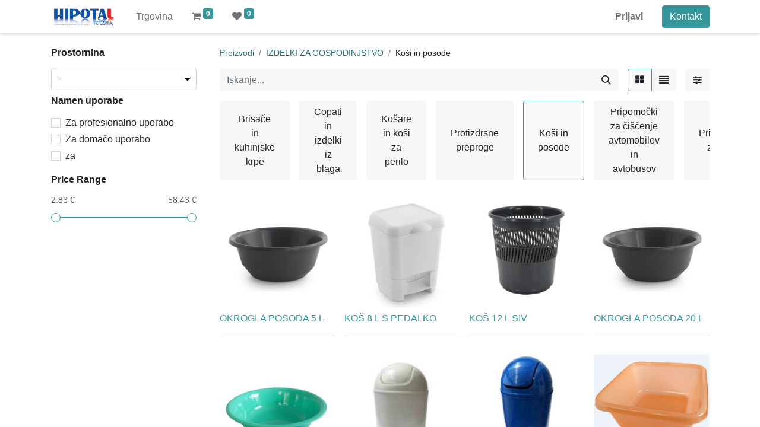

--- FILE ---
content_type: text/html; charset=utf-8
request_url: https://b2b.hipotal.si/shop/category/izdelki-za-gospodinjstvo-kosi-in-posode-54
body_size: 11543
content:
<!DOCTYPE html>
        
        
<html lang="sl-SI" data-website-id="16" data-main-object="product.public.category(54,)" data-add2cart-redirect="1">
    <head>
        <meta charset="utf-8"/>
        <meta http-equiv="X-UA-Compatible" content="IE=edge,chrome=1"/>
        <meta name="viewport" content="width=device-width, initial-scale=1"/>
        <meta name="generator" content="Odoo"/>
            
        <meta property="og:type" content="website"/>
        <meta property="og:title" content="Koši in posode | B2B"/>
        <meta property="og:site_name" content="PRO MEGLIČ d.o.o."/>
        <meta property="og:url" content="https://b2b.hipotal.si/shop/category/izdelki-za-gospodinjstvo-kosi-in-posode-54"/>
        <meta property="og:image" content="https://b2b.hipotal.si/web/image/website/16/logo?unique=26dcda0"/>
            
        <meta name="twitter:card" content="summary_large_image"/>
        <meta name="twitter:title" content="Koši in posode | B2B"/>
        <meta name="twitter:image" content="https://b2b.hipotal.si/web/image/website/16/logo/300x300?unique=26dcda0"/>
        
        <link rel="alternate" hreflang="hr" href="https://b2b.hipotal.si/hr/shop/category/izdelki-za-gospodinjstvo-kosi-in-posode-54"/>
        <link rel="alternate" hreflang="en" href="https://b2b.hipotal.si/en/shop/category/izdelki-za-gospodinjstvo-kosi-in-posode-54"/>
        <link rel="alternate" hreflang="de" href="https://b2b.hipotal.si/de/shop/category/izdelki-za-gospodinjstvo-kosi-in-posode-54"/>
        <link rel="alternate" hreflang="sl" href="https://b2b.hipotal.si/shop/category/izdelki-za-gospodinjstvo-kosi-in-posode-54"/>
        <link rel="alternate" hreflang="x-default" href="https://b2b.hipotal.si/shop/category/izdelki-za-gospodinjstvo-kosi-in-posode-54"/>
        <link rel="canonical" href="https://b2b.hipotal.si/shop/category/izdelki-za-gospodinjstvo-kosi-in-posode-54"/>
        
        <link rel="preconnect" href="https://fonts.gstatic.com/" crossorigin=""/>
        <title> Trgovina | B2B </title>
        <link type="image/x-icon" rel="shortcut icon" href="/web/image/website/16/favicon?unique=26dcda0"/>
        <link rel="preload" href="/web/static/src/libs/fontawesome/fonts/fontawesome-webfont.woff2?v=4.7.0" as="font" crossorigin=""/>
        <link type="text/css" rel="stylesheet" href="/web/assets/237674-ecbe839/16/web.assets_frontend.min.css" data-asset-bundle="web.assets_frontend" data-asset-version="ecbe839"/>
        <script id="web.layout.odooscript" type="text/javascript">
            var odoo = {
                csrf_token: "7c80b9e7f4fc4d2873ff3a38525a21392a37d1b0o1800342301",
                debug: "",
            };
        </script>
        <script type="text/javascript">
            odoo.__session_info__ = {"is_admin": false, "is_system": false, "is_website_user": true, "user_id": false, "is_frontend": true, "profile_session": null, "profile_collectors": null, "profile_params": null, "show_effect": true, "bundle_params": {"lang": "en_US", "website_id": 16}, "translationURL": "/website/translations", "cache_hashes": {"translations": "c5dca43e6c3f68b8d7196e98364e21596197944f"}, "geoip_country_code": null, "geoip_phone_code": null};
            if (!/(^|;\s)tz=/.test(document.cookie)) {
                const userTZ = Intl.DateTimeFormat().resolvedOptions().timeZone;
                document.cookie = `tz=${userTZ}; path=/`;
            }
        </script>
        <script defer="defer" type="text/javascript" src="/web/assets/237385-a82f698/16/web.assets_frontend_minimal.min.js" data-asset-bundle="web.assets_frontend_minimal" data-asset-version="a82f698"></script>
        <script defer="defer" type="text/javascript" data-src="/web/assets/237386-923b378/16/web.assets_frontend_lazy.min.js" data-asset-bundle="web.assets_frontend_lazy" data-asset-version="923b378"></script>
        
        
    </head>
    <body>
        <div id="wrapwrap" class="   ">
                <header id="top" data-anchor="true" data-name="Header" class="  o_header_standard">
                    
    <nav data-name="Navbar" class="navbar navbar-expand-lg navbar-light o_colored_level o_cc shadow-sm">
        
            <div id="top_menu_container" class="container justify-content-start justify-content-lg-between">
                
    <a href="/" class="navbar-brand logo me-4">
            
            <span role="img" aria-label="Logo of B2B" title="B2B"><img src="/web/image/website/16/logo/B2B?unique=26dcda0" class="img img-fluid" width="95" height="40" alt="B2B" loading="lazy"/></span>
        </a>
    
                
                <div id="top_menu_collapse" class="collapse navbar-collapse order-last order-lg-0">
    <ul id="top_menu" class="nav navbar-nav o_menu_loading flex-grow-1">
        
                        
    <li class="nav-item">
        <a role="menuitem" href="/shop" class="nav-link ">
            <span>Trgovina</span>
        </a>
    </li>
        
            <li class="nav-item mx-lg-3 divider d-none"></li> 
            <li class="o_wsale_my_cart align-self-md-start  nav-item mx-lg-3">
                <a href="/shop/cart" class="nav-link">
                    <i class="fa fa-shopping-cart"></i>
                    <sup class="my_cart_quantity badge text-bg-primary" data-order-id="">0</sup>
                </a>
            </li>
        
        
            <li class="o_wsale_my_wish  nav-item me-lg-3">
                <a href="/shop/wishlist" class="nav-link">
                    <i class="fa fa-1x fa-heart"></i>
                    <sup class="my_wish_quantity o_animate_blink badge text-bg-primary">0</sup>
                </a>
            </li>
        
                        
            <li class="nav-item ms-lg-auto o_no_autohide_item">
                <a href="/web/login" class="nav-link fw-bold">Prijavi</a>
            </li>
                        
        
        
                    
    </ul>

                    
                </div>
                
        <div class="oe_structure oe_structure_solo ms-lg-4">
            <section class="s_text_block" data-snippet="s_text_block" data-name="Text">
                <div class="container">
                    <a href="/contactus" class="btn btn-primary btn_cta">Kontakt</a>
                </div>
            </section>
        </div>
                
    <button type="button" data-bs-toggle="collapse" data-bs-target="#top_menu_collapse" class="navbar-toggler ms-auto">
        <span class="navbar-toggler-icon o_not_editable"></span>
    </button>
            </div>
        
    </nav>
    
        </header>
                <main>
                    

            

            





            <div id="wrap" class="js_sale o_wsale_products_page">
                <div class="oe_structure oe_empty oe_structure_not_nearest" id="oe_structure_website_sale_products_1"></div>
                <div class="container oe_website_sale pt-2">
                    <div class="row o_wsale_products_main_row align-items-start flex-nowrap">
                        <aside id="products_grid_before" class="d-none d-lg-block position-sticky col-3 px-3 clearfix">
                            <div class="o_wsale_products_grid_before_rail vh-100 pe-lg-2 pb-lg-5 overflow-y-auto">
                                <div class="products_attributes_filters">
            <div id="wsale_products_attributes_collapse" class=" position-relative">
                <form class="js_attributes position-relative mb-2" method="get">
                    <input type="hidden" name="category" value="54"/>
                    <input type="hidden" name="search" value=""/>
                    <input type="hidden" name="order" value=""/>
                        <div class="accordion-item nav-item mb-1">
                            <h6 class="mb-3">
                                <b class="o_products_attributes_title d-none d-lg-block">Prostornina</b>
                            </h6>
                            <div class="" id="o_products_attributes_13464">
                                    <select class="form-select css_attribute_select mb-2" name="attrib">
                                        <option value="" selected="true">-</option>
                                            <option value="13464-25602">5 L</option>
                                            <option value="13464-25603">6 L</option>
                                            <option value="13464-25604">7 L</option>
                                            <option value="13464-25605">8 L</option>
                                            <option value="13464-25606">10 L</option>
                                            <option value="13464-25607">12 L</option>
                                            <option value="13464-25608">15 L</option>
                                            <option value="13464-25609">16 L</option>
                                            <option value="13464-25610">20 L</option>
                                            <option value="13464-25611">22 L</option>
                                            <option value="13464-25612">25 L</option>
                                            <option value="13464-25613">42 L</option>
                                            <option value="13464-25614">58 L</option>
                                            <option value="13464-25615">70 L</option>
                                    </select>
                            </div>
                        </div>
                        <div class="accordion-item nav-item mb-1">
                            <h6 class="mb-3">
                                <b class="o_products_attributes_title d-none d-lg-block">Namen uporabe</b>
                            </h6>
                            <div class="" id="o_products_attributes_13461">
                                    <div class="flex-column mb-3">
                                            <div class="form-check mb-1">
                                                <input type="checkbox" name="attrib" class="form-check-input" id="13461-25574" value="13461-25574"/>
                                                <label class="form-check-label fw-normal" for="13461-25574">Za profesionalno uporabo</label>
                                            </div>
                                            <div class="form-check mb-1">
                                                <input type="checkbox" name="attrib" class="form-check-input" id="13461-25575" value="13461-25575"/>
                                                <label class="form-check-label fw-normal" for="13461-25575">Za domačo uporabo</label>
                                            </div>
                                            <div class="form-check mb-1">
                                                <input type="checkbox" name="attrib" class="form-check-input" id="13461-25769" value="13461-25769"/>
                                                <label class="form-check-label fw-normal" for="13461-25769">za</label>
                                            </div>
                                    </div>
                            </div>
                        </div>
                </form>
            </div></div>
        <div id="o_wsale_price_range_option" class="position-relative  ">
            <label class="m-0 h6 o_products_attributes_title ">
                <b>Price Range</b>
            </label>
            <input type="range" multiple="multiple" class="form-range range-with-input " data-currency="€" data-currency-position="after" step="0.01" min="2.830000" max="58.430000" value="2.830000,58.430000"/>
        </div>
                            </div>
                        </aside>
                        <div id="products_grid" class=" col-lg-9">
        <ol class="breadcrumb d-none d-lg-flex w-100 p-0 small">
            <li class="breadcrumb-item">
                <a href="/shop">Proizvodi</a>
            </li>
                <li class="breadcrumb-item">
                    <a href="/shop/category/izdelki-za-gospodinjstvo-10">IZDELKI ZA GOSPODINJSTVO</a>
                </li>
                <li class="breadcrumb-item">
                    <span class="d-inline-block">Koši in posode</span>
                </li>
        </ol>
                            <div class="products_header btn-toolbar flex-nowrap align-items-center justify-content-between mb-3">
    <form method="get" class="o_searchbar_form o_wait_lazy_js s_searchbar_input o_wsale_products_searchbar_form me-auto flex-grow-1 d-lg-inline d-none" action="/shop/category/izdelki-za-gospodinjstvo-kosi-in-posode-54?category=54" data-snippet="s_searchbar_input">
            <div role="search" class="input-group ">
        <input type="search" name="search" class="search-query form-control oe_search_box border-0 text-bg-light" placeholder="Iskanje..." value="" data-search-type="products" data-limit="5" data-display-image="true" data-display-description="true" data-display-extra-link="true" data-display-detail="true" data-order-by="name asc"/>
        <button type="submit" aria-label="Iskanje" title="Iskanje" class="btn oe_search_button btn btn-light">
            <i class="oi oi-search"></i>
        </button>
    </div>

            <input name="order" type="hidden" class="o_search_order_by" value="name asc"/>
            
        
        </form>

                                
        <div class="o_pricelist_dropdown dropdown d-none">

            <a role="button" href="#" data-bs-toggle="dropdown" class="dropdown-toggle btn btn-light">
                Objavljen cenik
            </a>
            <div class="dropdown-menu" role="menu">
                    <a role="menuitem" class="dropdown-item" href="/shop/change_pricelist/1">
                        <span class="switcher_pricelist" data-pl_id="1">Objavljen cenik</span>
                    </a>
            </div>
        </div>


                                <div class="d-flex align-items-center d-lg-none me-auto">

                                    <a class="btn btn-light me-2" href="/shop/category/izdelki-za-gospodinjstvo-10">
                                        <i class="fa fa-angle-left"></i>
                                    </a>
                                    <h4 class="mb-0 me-auto">Koši in posode</h4>
                                </div>

        <div class="o_wsale_apply_layout btn-group ms-3 d-flex ms-3" data-active-classes="border-primary">
            <input type="radio" class="btn-check" name="wsale_products_layout" id="o_wsale_apply_grid" value="grid" checked="checked"/>
            <label title="Mreža" for="o_wsale_apply_grid" class="btn btn-light border-primary o_wsale_apply_grid">
                <i class="fa fa-th-large"></i>
            </label>
            <input type="radio" class="btn-check" name="wsale_products_layout" id="o_wsale_apply_list" value="list"/>
            <label title="Seznam" for="o_wsale_apply_list" class="btn btn-light  o_wsale_apply_list">
                <i class="oi oi-view-list"></i>
            </label>
        </div>

                                <button data-bs-toggle="offcanvas" data-bs-target="#o_wsale_offcanvas" class="btn btn-light position-relative ms-3 ">
                                    <i class="fa fa-sliders"></i>
                                </button>
                            </div>



        <div class="o_wsale_filmstip_container d-flex align-items-stretch mb-2 overflow-hidden">
            <div class="o_wsale_filmstip_wrapper pb-1 mb-2 overflow-auto">
                <ul class="o_wsale_filmstip d-flex align-items-stretch mb-0 list-unstyled overflow-visible">

                    <li class="d-flex pe-3" data-link-href="/shop/category/izdelki-za-gospodinjstvo-brisace-in-kuhinjske-krpe-50">
                        <input type="radio" class="btn-check pe-none" name="wsale_categories_top_radios_" id="50" value="50"/>

                        <div class=" btn btn-light d-flex align-items-center px-4 fs-6 fw-normal " for="50">
                            <span>Brisače in kuhinjske krpe</span>
                        </div>
                    </li><li class="d-flex pe-3" data-link-href="/shop/category/izdelki-za-gospodinjstvo-copati-in-izdelki-iz-blaga-51">
                        <input type="radio" class="btn-check pe-none" name="wsale_categories_top_radios_" id="51" value="51"/>

                        <div class=" btn btn-light d-flex align-items-center px-4 fs-6 fw-normal " for="51">
                            <span>Copati in izdelki iz blaga</span>
                        </div>
                    </li><li class="d-flex pe-3" data-link-href="/shop/category/izdelki-za-gospodinjstvo-kosare-in-kosi-za-perilo-52">
                        <input type="radio" class="btn-check pe-none" name="wsale_categories_top_radios_" id="52" value="52"/>

                        <div class=" btn btn-light d-flex align-items-center px-4 fs-6 fw-normal " for="52">
                            <span>Košare in koši za perilo</span>
                        </div>
                    </li><li class="d-flex pe-3" data-link-href="/shop/category/izdelki-za-gospodinjstvo-protizdrsne-preproge-53">
                        <input type="radio" class="btn-check pe-none" name="wsale_categories_top_radios_" id="53" value="53"/>

                        <div class=" btn btn-light d-flex align-items-center px-4 fs-6 fw-normal " for="53">
                            <span>Protizdrsne preproge</span>
                        </div>
                    </li><li class="d-flex pe-3" data-link-href="/shop/category/izdelki-za-gospodinjstvo-kosi-in-posode-54">
                        <input type="radio" class="btn-check pe-none" name="wsale_categories_top_radios_" id="54" value="54" checked="true"/>

                        <div class=" btn btn-light d-flex align-items-center px-4 fs-6 fw-normal border-primary" for="54">
                            <span>Koši in posode</span>
                        </div>
                    </li><li class="d-flex pe-3" data-link-href="/shop/category/izdelki-za-gospodinjstvo-pripomocki-za-ciscenje-avtomobilov-in-avtobusov-55">
                        <input type="radio" class="btn-check pe-none" name="wsale_categories_top_radios_" id="55" value="55"/>

                        <div class=" btn btn-light d-flex align-items-center px-4 fs-6 fw-normal " for="55">
                            <span>Pripomočki za čiščenje avtomobilov in avtobusov</span>
                        </div>
                    </li><li class="d-flex " data-link-href="/shop/category/izdelki-za-gospodinjstvo-pripomocki-za-dom-56">
                        <input type="radio" class="btn-check pe-none" name="wsale_categories_top_radios_" id="56" value="56"/>

                        <div class=" btn btn-light d-flex align-items-center px-4 fs-6 fw-normal " for="56">
                            <span>Pripomočki za dom</span>
                        </div>
                    </li>
                </ul>
            </div>
        </div>


                                

                            <div class="o_wsale_products_grid_table_wrapper pt-3 pt-lg-0">
                                <table class="table table-borderless h-100 m-0" data-ppg="20" data-ppr="4" data-default-sort="website_sequence asc" data-name="Mreža">
                                    <colgroup>
                                        
                                        <col/><col/><col/><col/>
                                    </colgroup>
                                    <tbody>
                                        <tr>
                                                    
                                                    <td class="oe_product" data-name="Proizvod">
                                                        <div class="o_wsale_product_grid_wrapper position-relative h-100 o_wsale_product_grid_wrapper_1_1">
        <form action="/shop/cart/update" method="post" class="oe_product_cart h-100 d-flex" itemscope="itemscope" itemtype="http://schema.org/Product" data-publish="on">


            <div class="oe_product_image position-relative h-100 flex-grow-0 overflow-hidden">
                <input type="hidden" name="csrf_token" value="7c80b9e7f4fc4d2873ff3a38525a21392a37d1b0o1800342301"/>
                <a class="oe_product_image_link d-block h-100 position-relative" itemprop="url" contenteditable="false" href="/shop/8410474414821-okrogla-posoda-5-l-56212?category=54">
                    <span class="oe_product_image_img_wrapper d-flex h-100 justify-content-center align-items-center position-absolute"><img src="/web/image/product.template/56212/image_512/%5B8410474414821%5D%20OKROGLA%20POSODA%205%20L?unique=210ee3f" itemprop="image" class="img img-fluid h-100 w-100 position-absolute" alt="[8410474414821] OKROGLA POSODA 5 L" loading="lazy"/></span>

                    <span class="o_ribbon " style=""></span>
                </a>
            </div>
            <div class="o_wsale_product_information position-relative d-flex flex-column flex-grow-1 flex-shrink-1">
                <div class="o_wsale_product_information_text flex-grow-1">
                    <h6 class="o_wsale_products_item_title mb-2">
                        <a class="text-primary text-decoration-none" itemprop="name" href="/shop/8410474414821-okrogla-posoda-5-l-56212?category=54" content="OKROGLA POSODA 5 L">OKROGLA POSODA 5 L</a>
                    </h6>
            <div class="oe_subdescription mb-2 text-muted small" contenteditable="false">
                
            </div>
                </div>
                <div class="o_wsale_product_sub d-flex justify-content-between align-items-end pb-1">
                    <div class="o_wsale_product_btn">
            <input name="product_id" type="hidden" value="57927"/>
                <a href="#" role="button" class="btn btn-primary a-submit" aria-label="Shopping cart" title="Shopping cart">
                    <span class="fa fa-shopping-cart"></span>
                </a>
            
                <button type="button" role="button" class="btn btn-outline-primary bg-white o_add_wishlist" title="Add to Wishlist" data-action="o_wishlist" data-product-template-id="56212" data-product-product-id="57927"><span class="fa fa-heart" role="img" aria-label="Add to wishlist"></span></button>
            
            <button type="button" role="button" class="d-none d-md-inline-block btn btn-outline-primary bg-white o_add_compare" title="Primerjaj" aria-label="Primerjaj" data-action="o_comparelist" data-product-product-id="57927"><span class="fa fa-exchange"></span></button></div>
                </div>
            </div>
        </form>
                                                        </div>
                                                    </td>
                                                    
                                                    <td class="oe_product" data-name="Proizvod">
                                                        <div class="o_wsale_product_grid_wrapper position-relative h-100 o_wsale_product_grid_wrapper_1_1">
        <form action="/shop/cart/update" method="post" class="oe_product_cart h-100 d-flex" itemscope="itemscope" itemtype="http://schema.org/Product" data-publish="on">


            <div class="oe_product_image position-relative h-100 flex-grow-0 overflow-hidden">
                <input type="hidden" name="csrf_token" value="7c80b9e7f4fc4d2873ff3a38525a21392a37d1b0o1800342301"/>
                <a class="oe_product_image_link d-block h-100 position-relative" itemprop="url" contenteditable="false" href="/shop/8410474414845-kos-8-l-s-pedalko-56239?category=54">
                    <span class="oe_product_image_img_wrapper d-flex h-100 justify-content-center align-items-center position-absolute"><img src="/web/image/product.template/56239/image_512/%5B8410474414845%5D%20KO%C5%A0%208%20L%20S%20PEDALKO?unique=210ee3f" itemprop="image" class="img img-fluid h-100 w-100 position-absolute" alt="[8410474414845] KOŠ 8 L S PEDALKO" loading="lazy"/></span>

                    <span class="o_ribbon " style=""></span>
                </a>
            </div>
            <div class="o_wsale_product_information position-relative d-flex flex-column flex-grow-1 flex-shrink-1">
                <div class="o_wsale_product_information_text flex-grow-1">
                    <h6 class="o_wsale_products_item_title mb-2">
                        <a class="text-primary text-decoration-none" itemprop="name" href="/shop/8410474414845-kos-8-l-s-pedalko-56239?category=54" content="KOŠ 8 L S PEDALKO">KOŠ 8 L S PEDALKO</a>
                    </h6>
            <div class="oe_subdescription mb-2 text-muted small" contenteditable="false">
                
            </div>
                </div>
                <div class="o_wsale_product_sub d-flex justify-content-between align-items-end pb-1">
                    <div class="o_wsale_product_btn">
            <input name="product_id" type="hidden" value="57954"/>
                <a href="#" role="button" class="btn btn-primary a-submit" aria-label="Shopping cart" title="Shopping cart">
                    <span class="fa fa-shopping-cart"></span>
                </a>
            
                <button type="button" role="button" class="btn btn-outline-primary bg-white o_add_wishlist" title="Add to Wishlist" data-action="o_wishlist" data-product-template-id="56239" data-product-product-id="57954"><span class="fa fa-heart" role="img" aria-label="Add to wishlist"></span></button>
            
            <button type="button" role="button" class="d-none d-md-inline-block btn btn-outline-primary bg-white o_add_compare" title="Primerjaj" aria-label="Primerjaj" data-action="o_comparelist" data-product-product-id="57954"><span class="fa fa-exchange"></span></button></div>
                </div>
            </div>
        </form>
                                                        </div>
                                                    </td>
                                                    
                                                    <td class="oe_product" data-name="Proizvod">
                                                        <div class="o_wsale_product_grid_wrapper position-relative h-100 o_wsale_product_grid_wrapper_1_1">
        <form action="/shop/cart/update" method="post" class="oe_product_cart h-100 d-flex" itemscope="itemscope" itemtype="http://schema.org/Product" data-publish="on">


            <div class="oe_product_image position-relative h-100 flex-grow-0 overflow-hidden">
                <input type="hidden" name="csrf_token" value="7c80b9e7f4fc4d2873ff3a38525a21392a37d1b0o1800342301"/>
                <a class="oe_product_image_link d-block h-100 position-relative" itemprop="url" contenteditable="false" href="/shop/3591683012505-kos-12-l-siv-56240?category=54">
                    <span class="oe_product_image_img_wrapper d-flex h-100 justify-content-center align-items-center position-absolute"><img src="/web/image/product.template/56240/image_512/%5B3591683012505%5D%20KO%C5%A0%2012%20L%20SIV?unique=210ee3f" itemprop="image" class="img img-fluid h-100 w-100 position-absolute" alt="[3591683012505] KOŠ 12 L SIV" loading="lazy"/></span>

                    <span class="o_ribbon " style=""></span>
                </a>
            </div>
            <div class="o_wsale_product_information position-relative d-flex flex-column flex-grow-1 flex-shrink-1">
                <div class="o_wsale_product_information_text flex-grow-1">
                    <h6 class="o_wsale_products_item_title mb-2">
                        <a class="text-primary text-decoration-none" itemprop="name" href="/shop/3591683012505-kos-12-l-siv-56240?category=54" content="KOŠ 12 L SIV">KOŠ 12 L SIV</a>
                    </h6>
            <div class="oe_subdescription mb-2 text-muted small" contenteditable="false">
                
            </div>
                </div>
                <div class="o_wsale_product_sub d-flex justify-content-between align-items-end pb-1">
                    <div class="o_wsale_product_btn">
            <input name="product_id" type="hidden" value="57955"/>
                <a href="#" role="button" class="btn btn-primary a-submit" aria-label="Shopping cart" title="Shopping cart">
                    <span class="fa fa-shopping-cart"></span>
                </a>
            
                <button type="button" role="button" class="btn btn-outline-primary bg-white o_add_wishlist" title="Add to Wishlist" data-action="o_wishlist" data-product-template-id="56240" data-product-product-id="57955"><span class="fa fa-heart" role="img" aria-label="Add to wishlist"></span></button>
            
            <button type="button" role="button" class="d-none d-md-inline-block btn btn-outline-primary bg-white o_add_compare" title="Primerjaj" aria-label="Primerjaj" data-action="o_comparelist" data-product-product-id="57955"><span class="fa fa-exchange"></span></button></div>
                </div>
            </div>
        </form>
                                                        </div>
                                                    </td>
                                                    
                                                    <td class="oe_product" data-name="Proizvod">
                                                        <div class="o_wsale_product_grid_wrapper position-relative h-100 o_wsale_product_grid_wrapper_1_1">
        <form action="/shop/cart/update" method="post" class="oe_product_cart h-100 d-flex" itemscope="itemscope" itemtype="http://schema.org/Product" data-publish="on">


            <div class="oe_product_image position-relative h-100 flex-grow-0 overflow-hidden">
                <input type="hidden" name="csrf_token" value="7c80b9e7f4fc4d2873ff3a38525a21392a37d1b0o1800342301"/>
                <a class="oe_product_image_link d-block h-100 position-relative" itemprop="url" contenteditable="false" href="/shop/8410474113298-okrogla-posoda-20-l-55881?category=54">
                    <span class="oe_product_image_img_wrapper d-flex h-100 justify-content-center align-items-center position-absolute"><img src="/web/image/product.template/55881/image_512/%5B8410474113298%5D%20OKROGLA%20POSODA%2020%20L?unique=210ee3f" itemprop="image" class="img img-fluid h-100 w-100 position-absolute" alt="[8410474113298] OKROGLA POSODA 20 L" loading="lazy"/></span>

                    <span class="o_ribbon " style=""></span>
                </a>
            </div>
            <div class="o_wsale_product_information position-relative d-flex flex-column flex-grow-1 flex-shrink-1">
                <div class="o_wsale_product_information_text flex-grow-1">
                    <h6 class="o_wsale_products_item_title mb-2">
                        <a class="text-primary text-decoration-none" itemprop="name" href="/shop/8410474113298-okrogla-posoda-20-l-55881?category=54" content="OKROGLA POSODA 20 L">OKROGLA POSODA 20 L</a>
                    </h6>
            <div class="oe_subdescription mb-2 text-muted small" contenteditable="false">
                
            </div>
                </div>
                <div class="o_wsale_product_sub d-flex justify-content-between align-items-end pb-1">
                    <div class="o_wsale_product_btn">
            <input name="product_id" type="hidden" value="57596"/>
                <a href="#" role="button" class="btn btn-primary a-submit" aria-label="Shopping cart" title="Shopping cart">
                    <span class="fa fa-shopping-cart"></span>
                </a>
            
                <button type="button" role="button" class="btn btn-outline-primary bg-white o_add_wishlist" title="Add to Wishlist" data-action="o_wishlist" data-product-template-id="55881" data-product-product-id="57596"><span class="fa fa-heart" role="img" aria-label="Add to wishlist"></span></button>
            
            <button type="button" role="button" class="d-none d-md-inline-block btn btn-outline-primary bg-white o_add_compare" title="Primerjaj" aria-label="Primerjaj" data-action="o_comparelist" data-product-product-id="57596"><span class="fa fa-exchange"></span></button></div>
                </div>
            </div>
        </form>
                                                        </div>
                                                    </td>
                                        </tr><tr>
                                                    
                                                    <td class="oe_product" data-name="Proizvod">
                                                        <div class="o_wsale_product_grid_wrapper position-relative h-100 o_wsale_product_grid_wrapper_1_1">
        <form action="/shop/cart/update" method="post" class="oe_product_cart h-100 d-flex" itemscope="itemscope" itemtype="http://schema.org/Product" data-publish="on">


            <div class="oe_product_image position-relative h-100 flex-grow-0 overflow-hidden">
                <input type="hidden" name="csrf_token" value="7c80b9e7f4fc4d2873ff3a38525a21392a37d1b0o1800342301"/>
                <a class="oe_product_image_link d-block h-100 position-relative" itemprop="url" contenteditable="false" href="/shop/8005018007128-lavor-6-l-55789?category=54">
                    <span class="oe_product_image_img_wrapper d-flex h-100 justify-content-center align-items-center position-absolute"><img src="/web/image/product.template/55789/image_512/%5B8005018007128%5D%20LAVOR%20-%206%20L?unique=210ee3f" itemprop="image" class="img img-fluid h-100 w-100 position-absolute" alt="[8005018007128] LAVOR - 6 L" loading="lazy"/></span>

                    <span class="o_ribbon " style=""></span>
                </a>
            </div>
            <div class="o_wsale_product_information position-relative d-flex flex-column flex-grow-1 flex-shrink-1">
                <div class="o_wsale_product_information_text flex-grow-1">
                    <h6 class="o_wsale_products_item_title mb-2">
                        <a class="text-primary text-decoration-none" itemprop="name" href="/shop/8005018007128-lavor-6-l-55789?category=54" content="LAVOR - 6 L">LAVOR - 6 L</a>
                    </h6>
            <div class="oe_subdescription mb-2 text-muted small" contenteditable="false">
                
            </div>
                </div>
                <div class="o_wsale_product_sub d-flex justify-content-between align-items-end pb-1">
                    <div class="o_wsale_product_btn">
            <input name="product_id" type="hidden" value="57504"/>
                <a href="#" role="button" class="btn btn-primary a-submit" aria-label="Shopping cart" title="Shopping cart">
                    <span class="fa fa-shopping-cart"></span>
                </a>
            
                <button type="button" role="button" class="btn btn-outline-primary bg-white o_add_wishlist" title="Add to Wishlist" data-action="o_wishlist" data-product-template-id="55789" data-product-product-id="57504"><span class="fa fa-heart" role="img" aria-label="Add to wishlist"></span></button>
            
            <button type="button" role="button" class="d-none d-md-inline-block btn btn-outline-primary bg-white o_add_compare" title="Primerjaj" aria-label="Primerjaj" data-action="o_comparelist" data-product-product-id="57504"><span class="fa fa-exchange"></span></button></div>
                </div>
            </div>
        </form>
                                                        </div>
                                                    </td>
                                                    
                                                    <td class="oe_product" data-name="Proizvod">
                                                        <div class="o_wsale_product_grid_wrapper position-relative h-100 o_wsale_product_grid_wrapper_1_1">
        <form action="/shop/cart/update" method="post" class="oe_product_cart h-100 d-flex" itemscope="itemscope" itemtype="http://schema.org/Product" data-publish="on">


            <div class="oe_product_image position-relative h-100 flex-grow-0 overflow-hidden">
                <input type="hidden" name="csrf_token" value="7c80b9e7f4fc4d2873ff3a38525a21392a37d1b0o1800342301"/>
                <a class="oe_product_image_link d-block h-100 position-relative" itemprop="url" contenteditable="false" href="/shop/8014309695012-kos-7-l-z-nihalko-55631?category=54">
                    <span class="oe_product_image_img_wrapper d-flex h-100 justify-content-center align-items-center position-absolute"><img src="/web/image/product.template/55631/image_512/%5B8014309695012%5D%20KO%C5%A0%207%20L%20Z%20NIHALKO?unique=210ee3f" itemprop="image" class="img img-fluid h-100 w-100 position-absolute" alt="[8014309695012] KOŠ 7 L Z NIHALKO" loading="lazy"/></span>

                    <span class="o_ribbon " style=""></span>
                </a>
            </div>
            <div class="o_wsale_product_information position-relative d-flex flex-column flex-grow-1 flex-shrink-1">
                <div class="o_wsale_product_information_text flex-grow-1">
                    <h6 class="o_wsale_products_item_title mb-2">
                        <a class="text-primary text-decoration-none" itemprop="name" href="/shop/8014309695012-kos-7-l-z-nihalko-55631?category=54" content="KOŠ 7 L Z NIHALKO">KOŠ 7 L Z NIHALKO</a>
                    </h6>
            <div class="oe_subdescription mb-2 text-muted small" contenteditable="false">
                
            </div>
                </div>
                <div class="o_wsale_product_sub d-flex justify-content-between align-items-end pb-1">
                    <div class="o_wsale_product_btn">
            <input name="product_id" type="hidden" value="57346"/>
                <a href="#" role="button" class="btn btn-primary a-submit" aria-label="Shopping cart" title="Shopping cart">
                    <span class="fa fa-shopping-cart"></span>
                </a>
            
                <button type="button" role="button" class="btn btn-outline-primary bg-white o_add_wishlist" title="Add to Wishlist" data-action="o_wishlist" data-product-template-id="55631" data-product-product-id="57346"><span class="fa fa-heart" role="img" aria-label="Add to wishlist"></span></button>
            </div>
                </div>
            </div>
        </form>
                                                        </div>
                                                    </td>
                                                    
                                                    <td class="oe_product" data-name="Proizvod">
                                                        <div class="o_wsale_product_grid_wrapper position-relative h-100 o_wsale_product_grid_wrapper_1_1">
        <form action="/shop/cart/update" method="post" class="oe_product_cart h-100 d-flex" itemscope="itemscope" itemtype="http://schema.org/Product" data-publish="on">


            <div class="oe_product_image position-relative h-100 flex-grow-0 overflow-hidden">
                <input type="hidden" name="csrf_token" value="7c80b9e7f4fc4d2873ff3a38525a21392a37d1b0o1800342301"/>
                <a class="oe_product_image_link d-block h-100 position-relative" itemprop="url" contenteditable="false" href="/shop/8006477008237-kos-25-l-z-nihalko-56414?category=54">
                    <span class="oe_product_image_img_wrapper d-flex h-100 justify-content-center align-items-center position-absolute"><img src="/web/image/product.template/56414/image_512/%5B8006477008237%5D%20KO%C5%A0%2025%20L%20Z%20NIHALKO?unique=210ee3f" itemprop="image" class="img img-fluid h-100 w-100 position-absolute" alt="[8006477008237] KOŠ 25 L Z NIHALKO" loading="lazy"/></span>

                    <span class="o_ribbon " style=""></span>
                </a>
            </div>
            <div class="o_wsale_product_information position-relative d-flex flex-column flex-grow-1 flex-shrink-1">
                <div class="o_wsale_product_information_text flex-grow-1">
                    <h6 class="o_wsale_products_item_title mb-2">
                        <a class="text-primary text-decoration-none" itemprop="name" href="/shop/8006477008237-kos-25-l-z-nihalko-56414?category=54" content="KOŠ 25 L Z NIHALKO">KOŠ 25 L Z NIHALKO</a>
                    </h6>
            <div class="oe_subdescription mb-2 text-muted small" contenteditable="false">
                
            </div>
                </div>
                <div class="o_wsale_product_sub d-flex justify-content-between align-items-end pb-1">
                    <div class="o_wsale_product_btn">
            <input name="product_id" type="hidden" value="58129"/>
                <a href="#" role="button" class="btn btn-primary a-submit" aria-label="Shopping cart" title="Shopping cart">
                    <span class="fa fa-shopping-cart"></span>
                </a>
            
                <button type="button" role="button" class="btn btn-outline-primary bg-white o_add_wishlist" title="Add to Wishlist" data-action="o_wishlist" data-product-template-id="56414" data-product-product-id="58129"><span class="fa fa-heart" role="img" aria-label="Add to wishlist"></span></button>
            
            <button type="button" role="button" class="d-none d-md-inline-block btn btn-outline-primary bg-white o_add_compare" title="Primerjaj" aria-label="Primerjaj" data-action="o_comparelist" data-product-product-id="58129"><span class="fa fa-exchange"></span></button></div>
                </div>
            </div>
        </form>
                                                        </div>
                                                    </td>
                                                    
                                                    <td class="oe_product" data-name="Proizvod">
                                                        <div class="o_wsale_product_grid_wrapper position-relative h-100 o_wsale_product_grid_wrapper_1_1">
        <form action="/shop/cart/update" method="post" class="oe_product_cart h-100 d-flex" itemscope="itemscope" itemtype="http://schema.org/Product" data-publish="on">


            <div class="oe_product_image position-relative h-100 flex-grow-0 overflow-hidden">
                <input type="hidden" name="csrf_token" value="7c80b9e7f4fc4d2873ff3a38525a21392a37d1b0o1800342301"/>
                <a class="oe_product_image_link d-block h-100 position-relative" itemprop="url" contenteditable="false" href="/shop/8006477008206-kvadratna-posoda-35-x-35-x-15-cm-56418?category=54">
                    <span class="oe_product_image_img_wrapper d-flex h-100 justify-content-center align-items-center position-absolute"><img src="/web/image/product.template/56418/image_512/%5B8006477008206%5D%20Kvadratna%20posoda%2035%20x%2035%20x%2015%20cm?unique=210ee3f" itemprop="image" class="img img-fluid h-100 w-100 position-absolute" alt="[8006477008206] Kvadratna posoda 35 x 35 x 15 cm" loading="lazy"/></span>

                    <span class="o_ribbon " style=""></span>
                </a>
            </div>
            <div class="o_wsale_product_information position-relative d-flex flex-column flex-grow-1 flex-shrink-1">
                <div class="o_wsale_product_information_text flex-grow-1">
                    <h6 class="o_wsale_products_item_title mb-2">
                        <a class="text-primary text-decoration-none" itemprop="name" href="/shop/8006477008206-kvadratna-posoda-35-x-35-x-15-cm-56418?category=54" content="Kvadratna posoda 35 x 35 x 15 cm">Kvadratna posoda 35 x 35 x 15 cm</a>
                    </h6>
            <div class="oe_subdescription mb-2 text-muted small" contenteditable="false">
                
            </div>
                </div>
                <div class="o_wsale_product_sub d-flex justify-content-between align-items-end pb-1">
                    <div class="o_wsale_product_btn">
            <input name="product_id" type="hidden" value="58132"/>
                <a href="#" role="button" class="btn btn-primary a-submit" aria-label="Shopping cart" title="Shopping cart">
                    <span class="fa fa-shopping-cart"></span>
                </a>
            
                <button type="button" role="button" class="btn btn-outline-primary bg-white o_add_wishlist" title="Add to Wishlist" data-action="o_wishlist" data-product-template-id="56418" data-product-product-id="58132"><span class="fa fa-heart" role="img" aria-label="Add to wishlist"></span></button>
            </div>
                </div>
            </div>
        </form>
                                                        </div>
                                                    </td>
                                        </tr><tr>
                                                    
                                                    <td class="oe_product" data-name="Proizvod">
                                                        <div class="o_wsale_product_grid_wrapper position-relative h-100 o_wsale_product_grid_wrapper_1_1">
        <form action="/shop/cart/update" method="post" class="oe_product_cart h-100 d-flex" itemscope="itemscope" itemtype="http://schema.org/Product" data-publish="on">


            <div class="oe_product_image position-relative h-100 flex-grow-0 overflow-hidden">
                <input type="hidden" name="csrf_token" value="7c80b9e7f4fc4d2873ff3a38525a21392a37d1b0o1800342301"/>
                <a class="oe_product_image_link d-block h-100 position-relative" itemprop="url" contenteditable="false" href="/shop/8006477008121-pravokotna-posoda-43-x-35-x-16-cm-15l-56419?category=54">
                    <span class="oe_product_image_img_wrapper d-flex h-100 justify-content-center align-items-center position-absolute"><img src="/web/image/product.template/56419/image_512/%5B8006477008121%5D%20PRAVOKOTNA%20POSODA%2043%20x%2035%20x%2016%20cm%20%2815L%29?unique=210ee3f" itemprop="image" class="img img-fluid h-100 w-100 position-absolute" alt="[8006477008121] PRAVOKOTNA POSODA 43 x 35 x 16 cm (15L)" loading="lazy"/></span>

                    <span class="o_ribbon " style=""></span>
                </a>
            </div>
            <div class="o_wsale_product_information position-relative d-flex flex-column flex-grow-1 flex-shrink-1">
                <div class="o_wsale_product_information_text flex-grow-1">
                    <h6 class="o_wsale_products_item_title mb-2">
                        <a class="text-primary text-decoration-none" itemprop="name" href="/shop/8006477008121-pravokotna-posoda-43-x-35-x-16-cm-15l-56419?category=54" content="PRAVOKOTNA POSODA 43 x 35 x 16 cm (15L)">PRAVOKOTNA POSODA 43 x 35 x 16 cm (15L)</a>
                    </h6>
            <div class="oe_subdescription mb-2 text-muted small" contenteditable="false">
                
            </div>
                </div>
                <div class="o_wsale_product_sub d-flex justify-content-between align-items-end pb-1">
                    <div class="o_wsale_product_btn">
            <input name="product_id" type="hidden" value="58133"/>
                <a href="#" role="button" class="btn btn-primary a-submit" aria-label="Shopping cart" title="Shopping cart">
                    <span class="fa fa-shopping-cart"></span>
                </a>
            
                <button type="button" role="button" class="btn btn-outline-primary bg-white o_add_wishlist" title="Add to Wishlist" data-action="o_wishlist" data-product-template-id="56419" data-product-product-id="58133"><span class="fa fa-heart" role="img" aria-label="Add to wishlist"></span></button>
            </div>
                </div>
            </div>
        </form>
                                                        </div>
                                                    </td>
                                                    
                                                    <td class="oe_product" data-name="Proizvod">
                                                        <div class="o_wsale_product_grid_wrapper position-relative h-100 o_wsale_product_grid_wrapper_1_1">
        <form action="/shop/cart/update" method="post" class="oe_product_cart h-100 d-flex" itemscope="itemscope" itemtype="http://schema.org/Product" data-publish="on">


            <div class="oe_product_image position-relative h-100 flex-grow-0 overflow-hidden">
                <input type="hidden" name="csrf_token" value="7c80b9e7f4fc4d2873ff3a38525a21392a37d1b0o1800342301"/>
                <a class="oe_product_image_link d-block h-100 position-relative" itemprop="url" contenteditable="false" href="/shop/8006477008220-okrogla-posoda-12l-56421?category=54">
                    <span class="oe_product_image_img_wrapper d-flex h-100 justify-content-center align-items-center position-absolute"><img src="/web/image/product.template/56421/image_512/%5B8006477008220%5D%20OKROGLA%20POSODA%2012L?unique=210ee3f" itemprop="image" class="img img-fluid h-100 w-100 position-absolute" alt="[8006477008220] OKROGLA POSODA 12L" loading="lazy"/></span>

                    <span class="o_ribbon " style=""></span>
                </a>
            </div>
            <div class="o_wsale_product_information position-relative d-flex flex-column flex-grow-1 flex-shrink-1">
                <div class="o_wsale_product_information_text flex-grow-1">
                    <h6 class="o_wsale_products_item_title mb-2">
                        <a class="text-primary text-decoration-none" itemprop="name" href="/shop/8006477008220-okrogla-posoda-12l-56421?category=54" content="OKROGLA POSODA 12L">OKROGLA POSODA 12L</a>
                    </h6>
            <div class="oe_subdescription mb-2 text-muted small" contenteditable="false">
                
            </div>
                </div>
                <div class="o_wsale_product_sub d-flex justify-content-between align-items-end pb-1">
                    <div class="o_wsale_product_btn">
            <input name="product_id" type="hidden" value="58135"/>
                <a href="#" role="button" class="btn btn-primary a-submit" aria-label="Shopping cart" title="Shopping cart">
                    <span class="fa fa-shopping-cart"></span>
                </a>
            
                <button type="button" role="button" class="btn btn-outline-primary bg-white o_add_wishlist" title="Add to Wishlist" data-action="o_wishlist" data-product-template-id="56421" data-product-product-id="58135"><span class="fa fa-heart" role="img" aria-label="Add to wishlist"></span></button>
            
            <button type="button" role="button" class="d-none d-md-inline-block btn btn-outline-primary bg-white o_add_compare" title="Primerjaj" aria-label="Primerjaj" data-action="o_comparelist" data-product-product-id="58135"><span class="fa fa-exchange"></span></button></div>
                </div>
            </div>
        </form>
                                                        </div>
                                                    </td>
                                                    
                                                    <td class="oe_product" data-name="Proizvod">
                                                        <div class="o_wsale_product_grid_wrapper position-relative h-100 o_wsale_product_grid_wrapper_1_1">
        <form action="/shop/cart/update" method="post" class="oe_product_cart h-100 d-flex" itemscope="itemscope" itemtype="http://schema.org/Product" data-publish="on">


            <div class="oe_product_image position-relative h-100 flex-grow-0 overflow-hidden">
                <input type="hidden" name="csrf_token" value="7c80b9e7f4fc4d2873ff3a38525a21392a37d1b0o1800342301"/>
                <a class="oe_product_image_link d-block h-100 position-relative" itemprop="url" contenteditable="false" href="/shop/8410474414838-okrogla-posoda-7l-56559?category=54">
                    <span class="oe_product_image_img_wrapper d-flex h-100 justify-content-center align-items-center position-absolute"><img src="/web/image/product.template/56559/image_512/%5B8410474414838%5D%20OKROGLA%20POSODA%207L?unique=210ee3f" itemprop="image" class="img img-fluid h-100 w-100 position-absolute" alt="[8410474414838] OKROGLA POSODA 7L" loading="lazy"/></span>

                    <span class="o_ribbon " style=""></span>
                </a>
            </div>
            <div class="o_wsale_product_information position-relative d-flex flex-column flex-grow-1 flex-shrink-1">
                <div class="o_wsale_product_information_text flex-grow-1">
                    <h6 class="o_wsale_products_item_title mb-2">
                        <a class="text-primary text-decoration-none" itemprop="name" href="/shop/8410474414838-okrogla-posoda-7l-56559?category=54" content="OKROGLA POSODA 7L">OKROGLA POSODA 7L</a>
                    </h6>
            <div class="oe_subdescription mb-2 text-muted small" contenteditable="false">
                
            </div>
                </div>
                <div class="o_wsale_product_sub d-flex justify-content-between align-items-end pb-1">
                    <div class="o_wsale_product_btn">
            <input name="product_id" type="hidden" value="58260"/>
                <a href="#" role="button" class="btn btn-primary a-submit" aria-label="Shopping cart" title="Shopping cart">
                    <span class="fa fa-shopping-cart"></span>
                </a>
            
                <button type="button" role="button" class="btn btn-outline-primary bg-white o_add_wishlist" title="Add to Wishlist" data-action="o_wishlist" data-product-template-id="56559" data-product-product-id="58260"><span class="fa fa-heart" role="img" aria-label="Add to wishlist"></span></button>
            </div>
                </div>
            </div>
        </form>
                                                        </div>
                                                    </td>
                                                    
                                                    <td class="oe_product" data-name="Proizvod">
                                                        <div class="o_wsale_product_grid_wrapper position-relative h-100 o_wsale_product_grid_wrapper_1_1">
        <form action="/shop/cart/update" method="post" class="oe_product_cart h-100 d-flex" itemscope="itemscope" itemtype="http://schema.org/Product" data-publish="on">


            <div class="oe_product_image position-relative h-100 flex-grow-0 overflow-hidden">
                <input type="hidden" name="csrf_token" value="7c80b9e7f4fc4d2873ff3a38525a21392a37d1b0o1800342301"/>
                <a class="oe_product_image_link d-block h-100 position-relative" itemprop="url" contenteditable="false" href="/shop/8410474115056-kos-za-locevanje-odpadkov-70l-56561?category=54">
                    <span class="oe_product_image_img_wrapper d-flex h-100 justify-content-center align-items-center position-absolute"><img src="/web/image/product.template/56561/image_512/%5B8410474115056%5D%20KO%C5%A0%20ZA%20LO%C4%8CEVANJE%20ODPADKOV%2070L?unique=49778da" itemprop="image" class="img img-fluid h-100 w-100 position-absolute" alt="[8410474115056] KOŠ ZA LOČEVANJE ODPADKOV 70L" loading="lazy"/></span>

                    <span class="o_ribbon " style=""></span>
                </a>
            </div>
            <div class="o_wsale_product_information position-relative d-flex flex-column flex-grow-1 flex-shrink-1">
                <div class="o_wsale_product_information_text flex-grow-1">
                    <h6 class="o_wsale_products_item_title mb-2">
                        <a class="text-primary text-decoration-none" itemprop="name" href="/shop/8410474115056-kos-za-locevanje-odpadkov-70l-56561?category=54" content="KOŠ ZA LOČEVANJE ODPADKOV 70L">KOŠ ZA LOČEVANJE ODPADKOV 70L</a>
                    </h6>
            <div class="oe_subdescription mb-2 text-muted small" contenteditable="false">
                
            </div>
                </div>
                <div class="o_wsale_product_sub d-flex justify-content-between align-items-end pb-1">
                    <div class="o_wsale_product_btn">
            <input name="product_id" type="hidden" value="58262"/>
                <a href="#" role="button" class="btn btn-primary a-submit" aria-label="Shopping cart" title="Shopping cart">
                    <span class="fa fa-shopping-cart"></span>
                </a>
            
                <button type="button" role="button" class="btn btn-outline-primary bg-white o_add_wishlist" title="Add to Wishlist" data-action="o_wishlist" data-product-template-id="56561" data-product-product-id="58262"><span class="fa fa-heart" role="img" aria-label="Add to wishlist"></span></button>
            </div>
                </div>
            </div>
        </form>
                                                        </div>
                                                    </td>
                                        </tr><tr>
                                                    
                                                    <td class="oe_product" data-name="Proizvod">
                                                        <div class="o_wsale_product_grid_wrapper position-relative h-100 o_wsale_product_grid_wrapper_1_1">
        <form action="/shop/cart/update" method="post" class="oe_product_cart h-100 d-flex" itemscope="itemscope" itemtype="http://schema.org/Product" data-publish="on">


            <div class="oe_product_image position-relative h-100 flex-grow-0 overflow-hidden">
                <input type="hidden" name="csrf_token" value="7c80b9e7f4fc4d2873ff3a38525a21392a37d1b0o1800342301"/>
                <a class="oe_product_image_link d-block h-100 position-relative" itemprop="url" contenteditable="false" href="/shop/8410474414852-kos-s-pedalko-20l-56567?category=54">
                    <span class="oe_product_image_img_wrapper d-flex h-100 justify-content-center align-items-center position-absolute"><img src="/web/image/product.template/56567/image_512/%5B8410474414852%5D%20KO%C5%A0%20S%20PEDALKO%2020L?unique=210ee3f" itemprop="image" class="img img-fluid h-100 w-100 position-absolute" alt="[8410474414852] KOŠ S PEDALKO 20L" loading="lazy"/></span>

                    <span class="o_ribbon " style=""></span>
                </a>
            </div>
            <div class="o_wsale_product_information position-relative d-flex flex-column flex-grow-1 flex-shrink-1">
                <div class="o_wsale_product_information_text flex-grow-1">
                    <h6 class="o_wsale_products_item_title mb-2">
                        <a class="text-primary text-decoration-none" itemprop="name" href="/shop/8410474414852-kos-s-pedalko-20l-56567?category=54" content="KOŠ S PEDALKO 20L">KOŠ S PEDALKO 20L</a>
                    </h6>
            <div class="oe_subdescription mb-2 text-muted small" contenteditable="false">
                
            </div>
                </div>
                <div class="o_wsale_product_sub d-flex justify-content-between align-items-end pb-1">
                    <div class="o_wsale_product_btn">
            <input name="product_id" type="hidden" value="58268"/>
                <a href="#" role="button" class="btn btn-primary a-submit" aria-label="Shopping cart" title="Shopping cart">
                    <span class="fa fa-shopping-cart"></span>
                </a>
            
                <button type="button" role="button" class="btn btn-outline-primary bg-white o_add_wishlist" title="Add to Wishlist" data-action="o_wishlist" data-product-template-id="56567" data-product-product-id="58268"><span class="fa fa-heart" role="img" aria-label="Add to wishlist"></span></button>
            </div>
                </div>
            </div>
        </form>
                                                        </div>
                                                    </td>
                                        </tr>
                                    </tbody>
                                </table>
                            </div>
                            <div class="products_pager d-flex justify-content-center pt-5 pb-3">
                            </div>
                        </div>
                    </div>

        <aside id="o_wsale_offcanvas" class="offcanvas offcanvas-end p-0">

            <div class="offcanvas-body d-lg-none flex-grow-0 overflow-visible">
    <form method="get" class="o_searchbar_form o_wait_lazy_js s_searchbar_input o_wsale_products_searchbar_form me-auto flex-grow-1 " action="/shop/category/izdelki-za-gospodinjstvo-kosi-in-posode-54?category=54" data-snippet="s_searchbar_input">
            <div role="search" class="input-group ">
        <input type="search" name="search" class="search-query form-control oe_search_box border-0 text-bg-light" placeholder="Iskanje..." value="" data-search-type="products" data-limit="5" data-display-image="true" data-display-description="true" data-display-extra-link="true" data-display-detail="true" data-order-by="name asc"/>
        <button type="submit" aria-label="Iskanje" title="Iskanje" class="btn oe_search_button btn btn-light">
            <i class="oi oi-search"></i>
        </button>
    </div>

            <input name="order" type="hidden" class="o_search_order_by" value="name asc"/>
            
        
        </form>
            </div>
            <div id="o_wsale_offcanvas_content" class="accordion accordion-flush flex-grow-1 overflow-auto">

                <form method="get" class="js_attributes d-flex flex-column">
                    <input type="hidden" name="category" value="54"/>
                    <input type="hidden" name="search" value=""/>


                        <div class="accordion-item order-2">
                            <h2 class="accordion-header mb-0" id="o_wsale_offcanvas_attribute_13464_header">
                                <button type="button" data-bs-toggle="collapse" class="o_wsale_offcanvas_title accordion-button border-top rounded-0 collapsed" data-status="inactive" data-bs-target="#o_wsale_offcanvas_attribute_13464" aria-expanded="False" aria-controls="o_wsale_offcanvas_attribute_13464">
                                        <b>Prostornina</b>
                                </button>
                            </h2>
                            <div id="o_wsale_offcanvas_attribute_13464" class="accordion-collapse collapse " aria-expanded="False" aria-labelledby="o_wsale_offcanvas_attribute_13464_header">

                                <div class="accordion-body pt-0">
                                    <div class="list-group list-group-flush">
                                        <div class="list-group-item border-0 ps-0 pb-0">
                                            <div class="form-check mb-1">
                                                <input type="checkbox" name="attrib" class="form-check-input" id="13464-25602" value="13464-25602"/>
                                                <label class="form-check-label fw-normal" for="13464-25602">5 L</label>
                                            </div>
                                        </div><div class="list-group-item border-0 ps-0 pb-0">
                                            <div class="form-check mb-1">
                                                <input type="checkbox" name="attrib" class="form-check-input" id="13464-25603" value="13464-25603"/>
                                                <label class="form-check-label fw-normal" for="13464-25603">6 L</label>
                                            </div>
                                        </div><div class="list-group-item border-0 ps-0 pb-0">
                                            <div class="form-check mb-1">
                                                <input type="checkbox" name="attrib" class="form-check-input" id="13464-25604" value="13464-25604"/>
                                                <label class="form-check-label fw-normal" for="13464-25604">7 L</label>
                                            </div>
                                        </div><div class="list-group-item border-0 ps-0 pb-0">
                                            <div class="form-check mb-1">
                                                <input type="checkbox" name="attrib" class="form-check-input" id="13464-25605" value="13464-25605"/>
                                                <label class="form-check-label fw-normal" for="13464-25605">8 L</label>
                                            </div>
                                        </div><div class="list-group-item border-0 ps-0 pb-0">
                                            <div class="form-check mb-1">
                                                <input type="checkbox" name="attrib" class="form-check-input" id="13464-25606" value="13464-25606"/>
                                                <label class="form-check-label fw-normal" for="13464-25606">10 L</label>
                                            </div>
                                        </div><div class="list-group-item border-0 ps-0 pb-0">
                                            <div class="form-check mb-1">
                                                <input type="checkbox" name="attrib" class="form-check-input" id="13464-25607" value="13464-25607"/>
                                                <label class="form-check-label fw-normal" for="13464-25607">12 L</label>
                                            </div>
                                        </div><div class="list-group-item border-0 ps-0 pb-0">
                                            <div class="form-check mb-1">
                                                <input type="checkbox" name="attrib" class="form-check-input" id="13464-25608" value="13464-25608"/>
                                                <label class="form-check-label fw-normal" for="13464-25608">15 L</label>
                                            </div>
                                        </div><div class="list-group-item border-0 ps-0 pb-0">
                                            <div class="form-check mb-1">
                                                <input type="checkbox" name="attrib" class="form-check-input" id="13464-25609" value="13464-25609"/>
                                                <label class="form-check-label fw-normal" for="13464-25609">16 L</label>
                                            </div>
                                        </div><div class="list-group-item border-0 ps-0 pb-0">
                                            <div class="form-check mb-1">
                                                <input type="checkbox" name="attrib" class="form-check-input" id="13464-25610" value="13464-25610"/>
                                                <label class="form-check-label fw-normal" for="13464-25610">20 L</label>
                                            </div>
                                        </div><div class="list-group-item border-0 ps-0 pb-0">
                                            <div class="form-check mb-1">
                                                <input type="checkbox" name="attrib" class="form-check-input" id="13464-25611" value="13464-25611"/>
                                                <label class="form-check-label fw-normal" for="13464-25611">22 L</label>
                                            </div>
                                        </div><div class="list-group-item border-0 ps-0 pb-0">
                                            <div class="form-check mb-1">
                                                <input type="checkbox" name="attrib" class="form-check-input" id="13464-25612" value="13464-25612"/>
                                                <label class="form-check-label fw-normal" for="13464-25612">25 L</label>
                                            </div>
                                        </div><div class="list-group-item border-0 ps-0 pb-0">
                                            <div class="form-check mb-1">
                                                <input type="checkbox" name="attrib" class="form-check-input" id="13464-25613" value="13464-25613"/>
                                                <label class="form-check-label fw-normal" for="13464-25613">42 L</label>
                                            </div>
                                        </div><div class="list-group-item border-0 ps-0 pb-0">
                                            <div class="form-check mb-1">
                                                <input type="checkbox" name="attrib" class="form-check-input" id="13464-25614" value="13464-25614"/>
                                                <label class="form-check-label fw-normal" for="13464-25614">58 L</label>
                                            </div>
                                        </div><div class="list-group-item border-0 ps-0 pb-0">
                                            <div class="form-check mb-1">
                                                <input type="checkbox" name="attrib" class="form-check-input" id="13464-25615" value="13464-25615"/>
                                                <label class="form-check-label fw-normal" for="13464-25615">70 L</label>
                                            </div>
                                        </div>
                                    </div>
                                </div>
                            </div>
                        </div>

                        <div class="accordion-item order-2">
                            <h2 class="accordion-header mb-0" id="o_wsale_offcanvas_attribute_13461_header">
                                <button type="button" data-bs-toggle="collapse" class="o_wsale_offcanvas_title accordion-button border-top rounded-0 collapsed" data-status="inactive" data-bs-target="#o_wsale_offcanvas_attribute_13461" aria-expanded="False" aria-controls="o_wsale_offcanvas_attribute_13461">
                                        <b>Namen uporabe</b>
                                </button>
                            </h2>
                            <div id="o_wsale_offcanvas_attribute_13461" class="accordion-collapse collapse " aria-expanded="False" aria-labelledby="o_wsale_offcanvas_attribute_13461_header">

                                <div class="accordion-body pt-0">
                                    <div class="list-group list-group-flush">
                                        <div class="list-group-item border-0 ps-0 pb-0">
                                            <div class="form-check mb-1">
                                                <input type="checkbox" name="attrib" class="form-check-input" id="13461-25574" value="13461-25574"/>
                                                <label class="form-check-label fw-normal" for="13461-25574">Za profesionalno uporabo</label>
                                            </div>
                                        </div><div class="list-group-item border-0 ps-0 pb-0">
                                            <div class="form-check mb-1">
                                                <input type="checkbox" name="attrib" class="form-check-input" id="13461-25575" value="13461-25575"/>
                                                <label class="form-check-label fw-normal" for="13461-25575">Za domačo uporabo</label>
                                            </div>
                                        </div><div class="list-group-item border-0 ps-0 pb-0">
                                            <div class="form-check mb-1">
                                                <input type="checkbox" name="attrib" class="form-check-input" id="13461-25769" value="13461-25769"/>
                                                <label class="form-check-label fw-normal" for="13461-25769">za</label>
                                            </div>
                                        </div>
                                    </div>
                                </div>
                            </div>
                        </div>
                </form>

        <div id="o_wsale_price_range_option" class="position-relative o_wsale_offcanvas_title px-4 border-top ">
            <label class="m-0 h6 o_products_attributes_title ms-n1 pt-3 pb-2">
                <b>Price Range</b>
            </label>
            <input type="range" multiple="multiple" class="form-range range-with-input " data-currency="€" data-currency-position="after" step="0.01" min="2.830000" max="58.430000" value="2.830000,58.430000"/>
        </div>
            </div>
            <div class="offcanvas-body d-flex justify-content-between flex-grow-0 border-top overflow-hidden">
                <a href="/shop" title="Clear Filters" class="btn btn-light d-flex py-1 mb-2 disabled" aria-disabled="true">
                    Clear Filters
                </a>
            </div>
        </aside>
                </div>
                <div class="oe_structure oe_empty oe_structure_not_nearest" id="oe_structure_website_sale_products_2"></div>
            </div>
        
                </main>
                <footer id="bottom" data-anchor="true" data-name="Footer" class="o_footer o_colored_level o_cc ">
                    <div id="footer" class="oe_structure oe_structure_solo" style="">
      <section class="s_text_block" data-snippet="s_text_block" data-name="Text" style="background-image: none;">
        <div class="container">
          <div class="row align-items-center">
            <div class="col-lg-2 pt16 pb16 o_colored_level">
              <a href="/" class="o_footer_logo logo" data-bs-original-title="" title="">
                <img src="/web/image/100474-5ad27d09/hipotal.jpg" alt="" class="img-fluid mx-auto img o_we_custom_image" data-original-id="100473" data-original-src="/web/image/100473-75a47fdb/hipotal.jpg" data-mimetype="image/jpeg" data-resize-width="485" loading="lazy" style=""/>
              </a>
            </div>
            <div class="col-lg-5 d-flex align-items-center justify-content-center justify-content-lg-start pb16 o_colored_level pt40" style="">
              <ul class="list-inline mb-0 ms-3">
                <li class="list-inline-item">
                  <a href="https://Hipotal.si" data-bs-original-title="" title="">Hipotal.si</a>
                  <br/>
                </li>
                <li class="list-inline-item">
                  <a href="https://hipotal.si/pogoji-poslovanja" data-bs-original-title="" title="">Splošni pogoji</a>
                  <br/>
                </li>
                <li class="list-inline-item">&nbsp;&nbsp;<a href="http://hipotal.si/reklamacije-in-vracila">Reklamacije in vračila</a><br/></li>
                <li class="list-inline-item">
                  <a href="http://hipotal.si/izdelki-za-ciscenje#" data-bs-original-title="" title="">Proizvodi in storitve</a>
                </li>
              </ul>
            </div>
            <div class="col-lg-2 pt16 pb16 o_colored_level">
              <a href="http://hipotal.si/contactus#" class="btn btn-primary" data-bs-original-title="" title="">Kontakt</a>
              <br/>
            </div>
          </div>
        </div>
      </section>
    </div>
  <div class="o_footer_copyright o_colored_level o_cc" data-name="Copyright">
                        <div class="container py-3">
                            <div class="row">
                                <div class="col-sm text-center text-sm-start text-muted">
                                    <span class="o_footer_copyright_name me-2">Copyright ©PRO MEGLIČ d.o.o.</span>
        
            <div class="js_language_selector  dropup d-print-none">
                <button type="button" data-bs-toggle="dropdown" aria-haspopup="true" aria-expanded="true" class="btn btn-sm btn-outline-secondary border-0 dropdown-toggle ">
    <img class="o_lang_flag" src="/base/static/img/country_flags/si.png?height=25" loading="lazy"/>
                    <span class="align-middle"> slovenščina</span>
                </button>
                <div role="menu" class="dropdown-menu ">
                        <a href="/hr/shop/category/izdelki-za-gospodinjstvo-kosi-in-posode-54" class="dropdown-item js_change_lang " data-url_code="hr">
    <img class="o_lang_flag" src="/base/static/img/country_flags/hr.png?height=25" loading="lazy"/>
                            <span> hrvatski jezik</span>
                        </a>
                        <a href="/en/shop/category/izdelki-za-gospodinjstvo-kosi-in-posode-54" class="dropdown-item js_change_lang " data-url_code="en">
    <img class="o_lang_flag" src="/base/static/img/country_flags/us.png?height=25" loading="lazy"/>
                            <span>English (US)</span>
                        </a>
                        <a href="/de/shop/category/izdelki-za-gospodinjstvo-kosi-in-posode-54" class="dropdown-item js_change_lang " data-url_code="de">
    <img class="o_lang_flag" src="/base/static/img/country_flags/de.png?height=25" loading="lazy"/>
                            <span> Deutsch</span>
                        </a>
                        <a href="/shop/category/izdelki-za-gospodinjstvo-kosi-in-posode-54" class="dropdown-item js_change_lang active" data-url_code="sl">
    <img class="o_lang_flag" src="/base/static/img/country_flags/si.png?height=25" loading="lazy"/>
                            <span> slovenščina</span>
                        </a>
                </div>
            </div>
        
                                </div>
                                <div class="col-sm text-center text-sm-end o_not_editable">
        <div class="o_brand_promotion">
        </div>
                                </div>
                            </div>
                        </div>
                    </div>
                </footer>
    <div id="website_cookies_bar" class="s_popup o_snippet_invisible o_no_save d-none" data-name="Cookies Bar" data-vcss="001" data-invisible="1">
      <div class="modal s_popup_bottom s_popup_no_backdrop o_cookies_discrete modal_shown" data-show-after="500" data-display="afterDelay" data-consents-duration="999" data-bs-focus="false" data-bs-backdrop="false" data-bs-keyboard="false" tabindex="-1" style="display: none;" aria-hidden="true">
        <div class="modal-dialog d-flex s_popup_size_full">
          <div class="modal-content oe_structure">
            <section class="o_colored_level o_cc o_cc1">
              <div class="container">
                <div class="row">
                  <div class="col-lg-8 pt16">
                    <p>
                      <span class="pe-1">We use cookies to provide you a better user experience on this website.</span>
                      <a href="/cookie-policy" class="o_cookies_bar_text_policy btn btn-link btn-sm px-0">Cookie Policy</a>
                    </p>
                  </div>
                  <div class="col-lg-4 text-end pt16 pb16">
                    <a href="#" id="cookies-consent-essential" role="button" class="js_close_popup btn btn-outline-primary rounded-circle btn-sm px-2">Only essentials</a>
                    <a href="#" id="cookies-consent-all" role="button" class="js_close_popup btn btn-outline-primary rounded-circle btn-sm">I agree</a>
                  </div>
                </div>
              </div>
            </section>
          </div>
        </div>
      </div>
    </div>
            </div>
        
        </body>
</html>